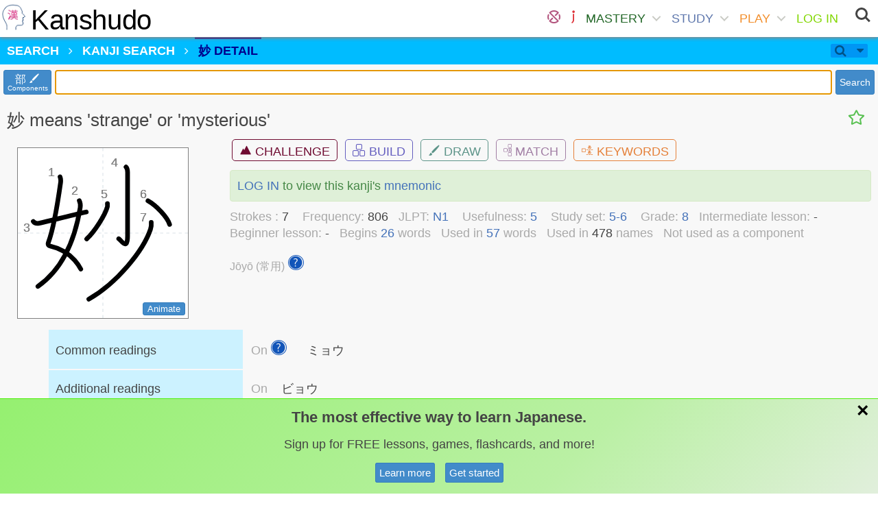

--- FILE ---
content_type: image/svg+xml
request_url: https://kanshudo.s3.amazonaws.com/svg/05999.svg
body_size: 3250
content:
<?xml version="1.0" encoding="UTF-8"?>
<!--
Copyright (C) 2009/2010/2011 Ulrich Apel.
This work is distributed under the conditions of the Creative Commons
Attribution-Share Alike 3.0 Licence. This means you are free:
* to Share - to copy, distribute and transmit the work
* to Remix - to adapt the work

Under the following conditions:
* Attribution. You must attribute the work by stating your use of KanjiVG in
  your own copyright header and linking to KanjiVG's website
  (http://kanjivg.tagaini.net)
* Share Alike. If you alter, transform, or build upon this work, you may
  distribute the resulting work only under the same or similar license to this
  one.

See http://creativecommons.org/licenses/by-sa/3.0/ for more details.
-->
<!DOCTYPE svg PUBLIC "-//W3C//DTD SVG 1.0//EN" "http://www.w3.org/TR/2001/REC-SVG-20010904/DTD/svg10.dtd" [
<!ATTLIST g
xmlns:kvg CDATA #FIXED "http://kanjivg.tagaini.net"
kvg:element CDATA #IMPLIED
kvg:variant CDATA #IMPLIED
kvg:partial CDATA #IMPLIED
kvg:original CDATA #IMPLIED
kvg:part CDATA #IMPLIED
kvg:number CDATA #IMPLIED
kvg:tradForm CDATA #IMPLIED
kvg:radicalForm CDATA #IMPLIED
kvg:position CDATA #IMPLIED
kvg:radical CDATA #IMPLIED
kvg:phon CDATA #IMPLIED >
<!ATTLIST path
xmlns:kvg CDATA #FIXED "http://kanjivg.tagaini.net"
kvg:type CDATA #IMPLIED >
]>
<svg xmlns="http://www.w3.org/2000/svg" width="109" height="109" viewBox="0 0 109 109">
<g id="kvg:StrokePaths_05999" style="fill:none;stroke:#000000;stroke-width:3;stroke-linecap:round;stroke-linejoin:round;">
<g id="kvg:05999" kvg:element="妙">
	<g id="kvg:05999-g1" kvg:element="女" kvg:variant="true" kvg:position="left" kvg:radical="general">
		<path id="kvg:05999-s1" kvg:type="㇛" d="M27.3,18.62c0.37,0.93,0.53,2.44,0.34,3.78c-0.93,6.58-4.39,29.35-7.87,38.58c-0.63,1.67,0.37,2.23,0.84,2.34c6.9,1.56,12.19,4.83,16.09,9.23c1.55,1.75,2.88,3.67,4,5.74"/>
		<path id="kvg:05999-s2" kvg:type="㇒" d="M39.75,34.07c0.5,1.05,0.89,2.59,0.59,4.43c-2.41,14.84-8.71,37.88-27.34,51"/>
		<path id="kvg:05999-s3" kvg:type="㇀/㇐" d="M10,47.47c0.75,1.03,1.79,1.58,3.75,1.14c7.75-1.74,19.75-4.86,30.5-7.23"/>
	</g>
	<g id="kvg:05999-g2" kvg:element="少" kvg:position="right">
		<g id="kvg:05999-g3" kvg:element="小">
			<path id="kvg:05999-s4" kvg:type="㇚" d="M69.96,12.25c0.96,0.96,1.01,2,1.01,3.33c0,10.12-0.01,37.95-0.01,41.4c0,9.77-4.21,2.54-5.71,1.67"/>
			<path id="kvg:05999-s5" kvg:type="㇒" d="M57.95,35.92c0.04,0.54,0.14,1.42-0.08,2.16c-1.54,5.38-8.04,15.76-13.33,20.72"/>
			<path id="kvg:05999-s6" kvg:type="㇔" d="M84.13,34.11c5.4,2.98,12.64,10.65,13.99,15.29"/>
		</g>
		<g id="kvg:05999-g4" kvg:element="丿">
			<path id="kvg:05999-s7" kvg:type="㇒" d="M86.27,48.07c0.11,1.17,0.08,2.79-0.48,4.45c-4.56,13.68-21.55,34.73-39.9,45.23"/>
		</g>
	</g>
</g>
</g>
<g id="kvg:StrokeNumbers_05999" style="font-size:8;fill:#808080">
	<text transform="matrix(1 0 0 1 19.50 18.13)">1</text>
	<text transform="matrix(1 0 0 1 34.75 30.13)">2</text>
	<text transform="matrix(1 0 0 1 3.50 54.13)">3</text>
	<text transform="matrix(1 0 0 1 60.50 12.13)">4</text>
	<text transform="matrix(1 0 0 1 53.50 32.50)">5</text>
	<text transform="matrix(1 0 0 1 78.75 32.50)">6</text>
	<text transform="matrix(1 0 0 1 78.75 47.50)">7</text>
</g>
</svg>


--- FILE ---
content_type: image/svg+xml
request_url: https://www.kanshudo.com/assets/jok-emblem-01-75cabcd97e53550bbcfb47cccb16b59cf1a44679c03fdcd1e62ce88a6d6bbfd9.svg
body_size: 902
content:
<?xml version="1.0" encoding="utf-8"?>
<!-- Generator: Adobe Illustrator 23.0.1, SVG Export Plug-In . SVG Version: 6.00 Build 0)  -->
<svg version="1.1" id="Layer_1" xmlns="http://www.w3.org/2000/svg" xmlns:xlink="http://www.w3.org/1999/xlink" x="0px" y="0px"
	 viewBox="0 0 36.85 37.98" style="enable-background:new 0 0 36.85 37.98;" xml:space="preserve">
<style type="text/css">
	.st0{fill:#ED1C24;}
	.st1{fill:#231F20;}
	.st2{fill:none;stroke:#231F20;stroke-width:0.4655;stroke-miterlimit:10;}
	.st3{fill:none;stroke:#ED1C24;stroke-width:0.4655;stroke-miterlimit:10;}
	.st4{fill:none;stroke:#231F20;stroke-width:1.5819;stroke-miterlimit:10;}
</style>
<g>
	<path class="st0" d="M11.09,12.74c-0.36,0.21-1.87,0.48-1.87,0.48c-2.13,0.11-2.42,1.18-2.42,1.18c-0.15,0.61,0.35,0.53,1.05,0.32
		c0.19-0.06,0.46-0.12,0.76-0.18c0.55,1.08,1.82,4.08,0.9,7.32c-0.39,1.37-0.99,2.7-1.89,3.82c-0.43,0.53-1.04,0.89-1.46,1.44
		c-0.37,0.48,0.14,0.9,0.62,0.55c0,0,2.39-1.76,3.25-4.56c0.86-2.8,0.8-5.87,0.69-7.29c-0.05-0.75-0.12-1.28-0.18-1.62
		c0.17-0.06,0.78-0.32,1.22-0.93C12.29,12.57,11.45,12.53,11.09,12.74"/>
	<g>
		<path class="st1" d="M23.87,14.02c0,0,0.46,0.05,0.32,0.42c0,0-0.58,0.82-1.26,0.77c-0.68-0.06-1.03-0.74-0.21-1.59
			c0.82-0.85,2.12-1.68,2.67-1.82c0.55-0.14,0.96-0.33,0.99-0.09c0.03,0.24,0.49,0.54-0.14,0.91
			C25.61,12.98,23.78,13.76,23.87,14.02"/>
		<path class="st1" d="M26.36,11.14c0,0,0.7-0.24,0.78,0.18c0.08,0.42-0.35,4.19-0.08,6.05c0.27,1.86,0.71,2.4,0.19,2.78
			c-0.52,0.38-1.23,0.33-1.18-1.35C26.12,17.12,24.92,12.38,26.36,11.14"/>
		<path class="st1" d="M26.4,14.66c0,0,0.79-0.41,2.07-1.89c1.28-1.47,2.09-2.86,2.62-2.76c0.52,0.1,0.25,0.75-0.77,1.76
			c-1.01,1.01-2.04,2.42-1.99,2.79c0.04,0.37,0.79,2.12,2.34,2.29c1.56,0.17,2-0.69,2.23-1.2c0,0,0.46-0.92,0.8-0.77
			c0.34,0.15,0.32,1.34-0.13,1.9c-0.45,0.56-1.61,1.67-3.49,1.3c-1.88-0.37-2.96-1.57-3.27-2.34C26.51,14.98,26.4,14.66,26.4,14.66"
			/>
	</g>
	<g>
		<path class="st1" d="M20.49,12.8c0.08,0.02,0.17,0.05,0.24,0.1c0.29,0.17,0.38,0.57,0.37,0.89c-0.05,0.89-0.69,1.23-0.99,1.21
			c-0.02,0-0.04-0.02-0.04-0.04c0-0.03,0.15-0.26,0.17-0.58c0.02-0.37-0.17-0.65-0.36-0.95c-0.1-0.15-0.13-0.31,0-0.46
			C20.02,12.77,20.27,12.74,20.49,12.8"/>
		<path class="st2" d="M20.49,12.8c0.08,0.02,0.17,0.05,0.24,0.1c0.29,0.17,0.38,0.57,0.37,0.89c-0.05,0.89-0.69,1.23-0.99,1.21
			c-0.02,0-0.04-0.02-0.04-0.04c0-0.03,0.15-0.26,0.17-0.58c0.02-0.37-0.17-0.65-0.36-0.95c-0.1-0.15-0.13-0.31,0-0.46
			C20.02,12.77,20.27,12.74,20.49,12.8z"/>
		<path class="st1" d="M17.15,17.74c-0.35,0.06-1.08,0.11-1.45,0.03c-0.21,0.05-0.74,0.2-0.87,0.26c-0.63,0.31-1.05,0.88-1.25,1.69
			c-0.2,0.81-0.13,1.58,0.24,2.31c0.26,0.53,0.63,0.89,1.09,1.08c0.46,0.19,1.3,0.09,1.76-0.14c0.51-0.25,1.02-0.7,1.3-1.19
			c0.34-0.6,0.33-1.3,0.18-1.96c-0.1-0.42-0.22-0.88-0.41-1.26C17.58,18.24,17.39,17.97,17.15,17.74 M18.32,17.64
			c-0.02,0.08,0.06,0.16,0.09,0.22c0.54,1.07,0.64,2.19,0.31,3.35c-0.33,1.16-0.98,1.98-1.96,2.47c-0.75,0.37-1.48,0.43-2.18,0.19
			c-0.71-0.24-1.25-0.75-1.63-1.51c-0.43-0.86-0.5-1.77-0.21-2.7c0.29-0.94,0.85-1.61,1.67-2.02c0.13-0.06,0.27-0.11,0.43-0.15
			c-0.18-0.12-0.29-0.24-0.35-0.35c-0.09-0.18-0.11-0.38-0.07-0.6c0.94-0.38,1.93-0.29,2.96,0.27c0.21,0.03,0.48,0.08,0.69,0.06
			c0.14-0.02,0.28-0.04,0.41-0.1c0.24-0.1,0.47-0.21,0.65-0.4c0.2-0.2,0.32-0.4,0.44-0.65c0.08-0.15,0.18-0.26,0.33-0.1
			c0.13,0.13,0.17,0.42,0.15,0.6c-0.06,0.4-0.4,0.7-0.71,0.91c-0.16,0.11-0.32,0.19-0.49,0.26c-0.09,0.04-0.17,0.08-0.27,0.11
			c-0.07,0.02-0.2,0.03-0.24,0.11C18.33,17.63,18.32,17.64,18.32,17.64"/>
		<path class="st2" d="M17.15,17.74c-0.35,0.06-1.08,0.11-1.45,0.03c-0.21,0.05-0.74,0.2-0.87,0.26c-0.63,0.31-1.05,0.88-1.25,1.69
			c-0.2,0.81-0.13,1.58,0.24,2.31c0.26,0.53,0.63,0.89,1.09,1.08c0.46,0.19,1.3,0.09,1.76-0.14c0.51-0.25,1.02-0.7,1.3-1.19
			c0.34-0.6,0.33-1.3,0.18-1.96c-0.1-0.42-0.22-0.88-0.41-1.26C17.58,18.24,17.39,17.97,17.15,17.74z M18.32,17.64
			c-0.02,0.08,0.06,0.16,0.09,0.22c0.54,1.07,0.64,2.19,0.31,3.35c-0.33,1.16-0.98,1.98-1.96,2.47c-0.75,0.37-1.48,0.43-2.18,0.19
			c-0.71-0.24-1.25-0.75-1.63-1.51c-0.43-0.86-0.5-1.77-0.21-2.7c0.29-0.94,0.85-1.61,1.67-2.02c0.13-0.06,0.27-0.11,0.43-0.15
			c-0.18-0.12-0.29-0.24-0.35-0.35c-0.09-0.18-0.11-0.38-0.07-0.6c0.94-0.38,1.93-0.29,2.96,0.27c0.21,0.03,0.48,0.08,0.69,0.06
			c0.14-0.02,0.28-0.04,0.41-0.1c0.24-0.1,0.47-0.21,0.65-0.4c0.2-0.2,0.32-0.4,0.44-0.65c0.08-0.15,0.18-0.26,0.33-0.1
			c0.13,0.13,0.17,0.42,0.15,0.6c-0.06,0.4-0.4,0.7-0.71,0.91c-0.16,0.11-0.32,0.19-0.49,0.26c-0.09,0.04-0.17,0.08-0.27,0.11
			c-0.07,0.02-0.2,0.03-0.24,0.11C18.33,17.63,18.32,17.64,18.32,17.64z"/>
		<path class="st0" d="M15.62,16.36l0.05,1.41c0,0-1.11,0.24-1.65,0.95c0,0-0.93,1.33-0.38,2.95c0,0,0.63,1.32,1.34,1.42
			c0.71,0.1,0.52,0.15,0.86,0.09l0.03,0.77c0,0-0.91,0.37-1.94-0.41c0,0-0.82-0.48-1.23-1.71c-0.41-1.24-0.04-1.94,0.18-2.58
			c0.22-0.63,0.91-1.49,1.99-1.75c0,0-0.57-0.22-0.43-0.96C14.44,16.53,15.37,16.17,15.62,16.36"/>
		<path class="st3" d="M15.62,16.36l0.05,1.41c0,0-1.11,0.24-1.65,0.95c0,0-0.93,1.33-0.38,2.95c0,0,0.63,1.32,1.34,1.42
			c0.71,0.1,0.52,0.15,0.86,0.09l0.03,0.77c0,0-0.91,0.37-1.94-0.41c0,0-0.82-0.48-1.23-1.71c-0.41-1.24-0.04-1.94,0.18-2.58
			c0.22-0.63,0.91-1.49,1.99-1.75c0,0-0.57-0.22-0.43-0.96C14.44,16.53,15.37,16.17,15.62,16.36z"/>
	</g>
	<circle class="st4" cx="18.47" cy="18.63" r="17.08"/>
</g>
</svg>
